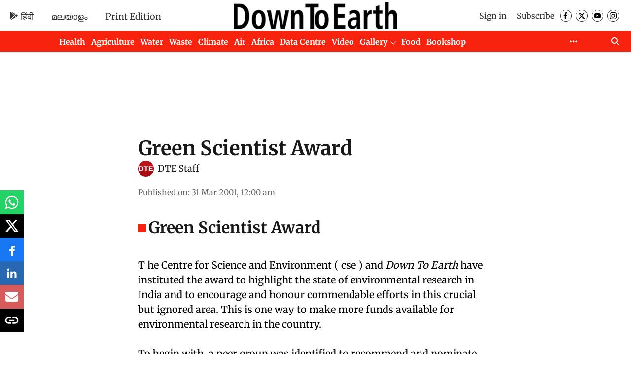

--- FILE ---
content_type: text/html; charset=utf-8
request_url: https://www.google.com/recaptcha/api2/aframe
body_size: 184
content:
<!DOCTYPE HTML><html><head><meta http-equiv="content-type" content="text/html; charset=UTF-8"></head><body><script nonce="VC9zpFTGMDki8VId0U5OOg">/** Anti-fraud and anti-abuse applications only. See google.com/recaptcha */ try{var clients={'sodar':'https://pagead2.googlesyndication.com/pagead/sodar?'};window.addEventListener("message",function(a){try{if(a.source===window.parent){var b=JSON.parse(a.data);var c=clients[b['id']];if(c){var d=document.createElement('img');d.src=c+b['params']+'&rc='+(localStorage.getItem("rc::a")?sessionStorage.getItem("rc::b"):"");window.document.body.appendChild(d);sessionStorage.setItem("rc::e",parseInt(sessionStorage.getItem("rc::e")||0)+1);localStorage.setItem("rc::h",'1769096630533');}}}catch(b){}});window.parent.postMessage("_grecaptcha_ready", "*");}catch(b){}</script></body></html>

--- FILE ---
content_type: application/javascript; charset=UTF-8
request_url: https://www.downtoearth.org.in/cdn-cgi/challenge-platform/h/b/scripts/jsd/d251aa49a8a3/main.js?
body_size: 8657
content:
window._cf_chl_opt={AKGCx8:'b'};~function(y6,QU,Qm,QM,Qf,QS,QF,Qs,y0,y1){y6=B,function(Q,y,yU,y5,W,A){for(yU={Q:291,y:245,W:230,A:359,v:349,g:377,P:369,T:340,Y:346,k:265,J:388,E:431,d:402},y5=B,W=Q();!![];)try{if(A=-parseInt(y5(yU.Q))/1*(-parseInt(y5(yU.y))/2)+-parseInt(y5(yU.W))/3*(parseInt(y5(yU.A))/4)+-parseInt(y5(yU.v))/5*(parseInt(y5(yU.g))/6)+-parseInt(y5(yU.P))/7+-parseInt(y5(yU.T))/8*(-parseInt(y5(yU.Y))/9)+parseInt(y5(yU.k))/10*(parseInt(y5(yU.J))/11)+-parseInt(y5(yU.E))/12*(parseInt(y5(yU.d))/13),A===y)break;else W.push(W.shift())}catch(v){W.push(W.shift())}}(j,592488),QU=this||self,Qm=QU[y6(371)],QM=function(WJ,Ww,WY,WT,WP,y7,y,W,A,g){return WJ={Q:396,y:354,W:235,A:206},Ww={Q:386,y:205,W:263,A:279,v:232,g:221,P:250,T:319,Y:304,k:317,J:226,E:205,d:314,O:205,G:272,V:268,n:205,i:324,X:280,h:337,a:223,e:295,z:435,l:361},WY={Q:425,y:258,W:433},WT={Q:292},WP={Q:401,y:433,W:444,A:354,v:361,g:405,P:399,T:264,Y:231,k:399,J:264,E:405,d:399,O:264,G:305,V:292,n:334,i:391,X:226,h:348,a:226,e:275,z:226,l:316,U:256,m:408,M:226,f:404,b:417,L:205,N:401,C:393,D:319,Z:391,x:226,o:404,c:258,S:205,K:287,F:390,s:380,R:362,I:226,H:420,j0:416,j1:405,j2:399,j3:264,j4:353,j5:391,j6:404,j7:292,j8:256,j9:393,jj:280,jt:251,jB:391,jr:226,jQ:292,jy:268,jW:226,jA:275,jv:205,jg:256,jP:226,jT:357,jY:317,jk:251,jw:295},y7=y6,y={'RpxMx':function(P,T){return T===P},'eCgUF':y7(WJ.Q),'MizDp':function(P,T){return P<T},'ZHQhA':y7(WJ.y),'RbPvW':function(P,T){return P+T},'siyTb':function(P,T){return P>T},'RQAIK':function(P,T){return T==P},'jpXYb':function(P,T){return P-T},'kdFPR':function(P,T){return P==T},'RYGKI':function(P,T){return T==P},'TOEAp':function(P,T){return P>T},'ZdAAP':function(P,T){return T|P},'JMfkP':function(P,T){return P<<T},'YXWok':function(P,T){return P(T)},'YJgDT':function(P,T){return T==P},'ZyQZQ':function(P,T){return P<<T},'vARhv':function(P,T){return P==T},'rREwf':function(P,T){return T==P},'cuSAp':function(P,T){return T!==P},'WklMV':function(P,T){return P<T},'PKsDz':function(P,T){return P&T},'ZXACz':function(P,T){return T==P},'NiiTI':function(P,T){return P-T},'EcUcw':function(P,T){return P==T},'fVmSZ':function(P,T){return P<T},'ONUbd':function(P,T){return T==P},'LnMBw':function(P,T){return P==T},'LmmvN':function(P,T){return P>T},'yBSxy':function(P,T){return P&T},'XCpoj':function(P,T){return T*P},'vbKHN':function(P,T){return P<T},'GEMNa':function(P,T){return T*P},'kCwcs':function(P,T){return P!=T},'ByJOh':function(P,T){return P*T},'fOevG':function(P,T){return P(T)},'iHVJQ':function(P,T){return P===T}},W=String[y7(WJ.W)],A={'h':function(P,Wy){return Wy={Q:266,y:366,W:396,A:232,v:361},P==null?'':A.g(P,6,function(T,y8){if(y8=B,y[y8(Wy.Q)](y[y8(Wy.y)],y8(Wy.W)))return y8(Wy.A)[y8(Wy.v)](T);else W(A)})},'g':function(P,T,Y,WA,yj,J,E,O,G,V,i,X,z,U,M,L,N,C,D,Z,K,F,s,R){if(WA={Q:401},yj=y7,J={'ytGsl':function(o,S,y9){return y9=B,y[y9(WA.Q)](o,S)},'RWWTz':function(o,S){return S===o}},null==P)return'';for(O={},G={},V='',i=2,X=3,z=2,U=[],M=0,L=0,N=0;y[yj(WP.Q)](N,P[yj(WP.y)]);N+=1)if(y[yj(WP.W)]===yj(WP.A)){if(C=P[yj(WP.v)](N),Object[yj(WP.g)][yj(WP.P)][yj(WP.T)](O,C)||(O[C]=X++,G[C]=!0),D=y[yj(WP.Y)](V,C),Object[yj(WP.g)][yj(WP.k)][yj(WP.J)](O,D))V=D;else{if(Object[yj(WP.E)][yj(WP.d)][yj(WP.O)](G,V)){if(y[yj(WP.G)](256,V[yj(WP.V)](0))){for(E=0;E<z;M<<=1,y[yj(WP.n)](L,y[yj(WP.i)](T,1))?(L=0,U[yj(WP.X)](Y(M)),M=0):L++,E++);for(Z=V[yj(WP.V)](0),E=0;8>E;M=M<<1|Z&1,y[yj(WP.h)](L,T-1)?(L=0,U[yj(WP.a)](Y(M)),M=0):L++,Z>>=1,E++);}else{for(Z=1,E=0;y[yj(WP.Q)](E,z);M=Z|M<<1.07,y[yj(WP.e)](L,T-1)?(L=0,U[yj(WP.z)](Y(M)),M=0):L++,Z=0,E++);for(Z=V[yj(WP.V)](0),E=0;y[yj(WP.l)](16,E);M=y[yj(WP.U)](y[yj(WP.m)](M,1),Z&1),L==y[yj(WP.i)](T,1)?(L=0,U[yj(WP.M)](y[yj(WP.f)](Y,M)),M=0):L++,Z>>=1,E++);}i--,y[yj(WP.b)](0,i)&&(i=Math[yj(WP.L)](2,z),z++),delete G[V]}else for(Z=O[V],E=0;y[yj(WP.N)](E,z);M=y[yj(WP.C)](M,1)|1.46&Z,y[yj(WP.D)](L,y[yj(WP.Z)](T,1))?(L=0,U[yj(WP.x)](y[yj(WP.o)](Y,M)),M=0):L++,Z>>=1,E++);V=(i--,y[yj(WP.c)](0,i)&&(i=Math[yj(WP.S)](2,z),z++),O[D]=X++,String(C))}}else for(K=F[yj(WP.K)](O),F=0;J[yj(WP.F)](F,K[yj(WP.y)]);F++)if(s=K[F],s==='f'&&(s='N'),U[s]){for(R=0;J[yj(WP.F)](R,C[K[F]][yj(WP.y)]);J[yj(WP.s)](-1,M[s][yj(WP.R)](s[K[F]][R]))&&(L(L[K[F]][R])||N[s][yj(WP.I)]('o.'+C[K[F]][R])),R++);}else D[s]=Z[K[F]][yj(WP.H)](function(I){return'o.'+I});if(y[yj(WP.j0)]('',V)){if(Object[yj(WP.j1)][yj(WP.j2)][yj(WP.j3)](G,V)){if(256>V[yj(WP.V)](0)){for(E=0;y[yj(WP.j4)](E,z);M<<=1,L==y[yj(WP.j5)](T,1)?(L=0,U[yj(WP.z)](y[yj(WP.j6)](Y,M)),M=0):L++,E++);for(Z=V[yj(WP.j7)](0),E=0;8>E;M=y[yj(WP.j8)](y[yj(WP.j9)](M,1),y[yj(WP.jj)](Z,1)),L==T-1?(L=0,U[yj(WP.x)](y[yj(WP.j6)](Y,M)),M=0):L++,Z>>=1,E++);}else{for(Z=1,E=0;E<z;M=Z|M<<1,y[yj(WP.jt)](L,y[yj(WP.jB)](T,1))?(L=0,U[yj(WP.jr)](Y(M)),M=0):L++,Z=0,E++);for(Z=V[yj(WP.jQ)](0),E=0;16>E;M=Z&1|M<<1,L==y[yj(WP.jy)](T,1)?(L=0,U[yj(WP.jW)](Y(M)),M=0):L++,Z>>=1,E++);}i--,y[yj(WP.jA)](0,i)&&(i=Math[yj(WP.jv)](2,z),z++),delete G[V]}else for(Z=O[V],E=0;E<z;M=y[yj(WP.jg)](M<<1.85,Z&1),L==T-1?(L=0,U[yj(WP.jP)](Y(M)),M=0):L++,Z>>=1,E++);i--,y[yj(WP.jT)](0,i)&&z++}for(Z=2,E=0;y[yj(WP.jY)](E,z);M=M<<1.95|Z&1,y[yj(WP.jk)](L,y[yj(WP.i)](T,1))?(L=0,U[yj(WP.jW)](Y(M)),M=0):L++,Z>>=1,E++);for(;;)if(M<<=1,T-1==L){U[yj(WP.jP)](Y(M));break}else L++;return U[yj(WP.jw)]('')},'j':function(P,yt){return yt=y7,y[yt(WY.Q)](null,P)?'':y[yt(WY.y)]('',P)?null:A.i(P[yt(WY.W)],32768,function(T,yB){return yB=yt,P[yB(WT.Q)](T)})},'i':function(P,T,Y,yr,J,E,O,G,V,i,X,z,U,M,L,N,D,Wk,x,o,C){for(yr=y7,J=[],E=4,O=4,G=3,V=[],z=Y(0),U=T,M=1,i=0;y[yr(Ww.Q)](3,i);J[i]=i,i+=1);for(L=0,N=Math[yr(Ww.y)](2,2),X=1;N!=X;)if(yr(Ww.W)!==yr(Ww.W))return Wk={Q:279,y:361},x={},x[yr(Ww.A)]=yr(Ww.v),o=x,y[yr(Ww.g)](null,A)?'':W.g(T,6,function(S,yQ){return yQ=yr,o[yQ(Wk.Q)][yQ(Wk.y)](S)});else C=y[yr(Ww.P)](z,U),U>>=1,y[yr(Ww.T)](0,U)&&(U=T,z=Y(M++)),L|=y[yr(Ww.Y)](0<C?1:0,X),X<<=1;switch(L){case 0:for(L=0,N=Math[yr(Ww.y)](2,8),X=1;N!=X;C=z&U,U>>=1,U==0&&(U=T,z=Y(M++)),L|=(y[yr(Ww.k)](0,C)?1:0)*X,X<<=1);D=W(L);break;case 1:for(L=0,N=Math[yr(Ww.y)](2,16),X=1;N!=X;C=U&z,U>>=1,U==0&&(U=T,z=Y(M++)),L|=y[yr(Ww.Y)](0<C?1:0,X),X<<=1);D=W(L);break;case 2:return''}for(i=J[3]=D,V[yr(Ww.J)](D);;){if(M>P)return'';for(L=0,N=Math[yr(Ww.E)](2,G),X=1;N!=X;C=U&z,U>>=1,0==U&&(U=T,z=Y(M++)),L|=(y[yr(Ww.d)](0,C)?1:0)*X,X<<=1);switch(D=L){case 0:for(L=0,N=Math[yr(Ww.O)](2,8),X=1;X!=N;C=U&z,U>>=1,U==0&&(U=T,z=Y(M++)),L|=y[yr(Ww.G)](0<C?1:0,X),X<<=1);J[O++]=W(L),D=y[yr(Ww.V)](O,1),E--;break;case 1:for(L=0,N=Math[yr(Ww.n)](2,16),X=1;y[yr(Ww.i)](X,N);C=y[yr(Ww.X)](z,U),U>>=1,U==0&&(U=T,z=Y(M++)),L|=y[yr(Ww.h)](0<C?1:0,X),X<<=1);J[O++]=y[yr(Ww.a)](W,L),D=O-1,E--;break;case 2:return V[yr(Ww.e)]('')}if(0==E&&(E=Math[yr(Ww.n)](2,G),G++),J[D])D=J[D];else if(y[yr(Ww.z)](D,O))D=i+i[yr(Ww.l)](0);else return null;V[yr(Ww.J)](D),J[O++]=i+D[yr(Ww.l)](0),E--,i=D,0==E&&(E=Math[yr(Ww.y)](2,G),G++)}}},g={},g[y7(WJ.A)]=A.h,g}(),Qf=null,QS=Qc(),QF={},QF[y6(415)]='o',QF[y6(342)]='s',QF[y6(336)]='u',QF[y6(248)]='z',QF[y6(240)]='n',QF[y6(259)]='I',QF[y6(428)]='b',Qs=QF,QU[y6(374)]=function(Q,y,W,A,Ag,Av,AA,yi,g,T,Y,J,E,O,G){if(Ag={Q:429,y:283,W:418,A:310,v:296,g:418,P:216,T:212,Y:322,k:322,J:370,E:421,d:433,O:358,G:434,V:323,n:352,i:241,X:294,h:439,a:339,e:294,z:236},Av={Q:312,y:433,W:429,A:302,v:436},AA={Q:405,y:399,W:264,A:226},yi=y6,g={'LnGYU':function(V,i){return V===i},'GGdvm':function(V,i){return V+i},'HAZaG':function(V,i){return V(i)},'AtZXm':function(V,i){return V(i)},'cNTEv':function(V,i){return i===V},'oLhTK':function(V,i){return V===i},'lNslN':function(V,i){return V+i},'YbtaV':function(V,i,X){return V(i,X)},'UNgZG':function(V,i){return V+i},'ilCKv':function(V,i){return V+i}},g[yi(Ag.Q)](null,y)||void 0===y)return A;for(T=g[yi(Ag.y)](QH,y),Q[yi(Ag.W)][yi(Ag.A)]&&(T=T[yi(Ag.v)](Q[yi(Ag.g)][yi(Ag.A)](y))),T=Q[yi(Ag.P)][yi(Ag.T)]&&Q[yi(Ag.Y)]?Q[yi(Ag.P)][yi(Ag.T)](new Q[(yi(Ag.k))](T)):function(V,yX,i){for(yX=yi,V[yX(Av.Q)](),i=0;i<V[yX(Av.y)];g[yX(Av.W)](V[i],V[i+1])?V[yX(Av.A)](g[yX(Av.v)](i,1),1):i+=1);return V}(T),Y='nAsAaAb'.split('A'),Y=Y[yi(Ag.J)][yi(Ag.E)](Y),J=0;J<T[yi(Ag.d)];E=T[J],O=QI(Q,y,E),g[yi(Ag.O)](Y,O)?(G=g[yi(Ag.G)]('s',O)&&!Q[yi(Ag.V)](y[E]),g[yi(Ag.n)](yi(Ag.i),g[yi(Ag.X)](W,E))?g[yi(Ag.h)](P,g[yi(Ag.a)](W,E),O):G||P(g[yi(Ag.e)](W,E),y[E])):P(g[yi(Ag.z)](W,E),O),J++);return A;function P(V,i,yn){yn=B,Object[yn(AA.Q)][yn(AA.y)][yn(AA.W)](A,i)||(A[i]=[]),A[i][yn(AA.A)](V)}},y0=y6(246)[y6(303)](';'),y1=y0[y6(370)][y6(421)](y0),QU[y6(297)]=function(y,W,Aq,AJ,yh,A,v,g,P,T,Y){for(Aq={Q:318,y:277,W:252,A:271,v:413,g:213,P:440,T:356,Y:309,k:363,J:229,E:287,d:433,O:363,G:229,V:362,n:226,i:420},AJ={Q:413,y:440,W:309,A:318,v:303,g:252,P:271},yh=y6,A={},A[yh(Aq.Q)]=yh(Aq.y),A[yh(Aq.W)]=function(k,J){return J*k},A[yh(Aq.A)]=function(k,J){return J&k},A[yh(Aq.v)]=yh(Aq.g),A[yh(Aq.P)]=yh(Aq.T),A[yh(Aq.Y)]=function(k,J){return k+J},A[yh(Aq.k)]=function(k,J){return J===k},A[yh(Aq.J)]=function(k,J){return k<J},v=A,g=Object[yh(Aq.E)](W),P=0;P<g[yh(Aq.d)];P++)if(T=g[P],v[yh(Aq.O)]('f',T)&&(T='N'),y[T]){for(Y=0;v[yh(Aq.G)](Y,W[g[P]][yh(Aq.d)]);-1===y[T][yh(Aq.V)](W[g[P]][Y])&&(y1(W[g[P]][Y])||y[T][yh(Aq.n)]('o.'+W[g[P]][Y])),Y++);}else y[T]=W[g[P]][yh(Aq.i)](function(k,ya,E,O,G){if(ya=yh,v[ya(AJ.Q)]!==v[ya(AJ.y)])return v[ya(AJ.W)]('o.',k);else for(E=v[ya(AJ.A)][ya(AJ.v)]('|'),O=0;!![];){switch(E[O++]){case'0':k<<=1;continue;case'1':Y|=v[ya(AJ.g)](0<G?1:0,z);continue;case'2':0==V&&(n=i,X=h(W++));continue;case'3':G>>=1;continue;case'4':G=v[ya(AJ.P)](P,O);continue}break}})},y3();function j(Az){return Az='onreadystatechange,qyhKu,PKsDz,getPrototypeOf,QkGdh,HAZaG,jsd,open,error,keys,navigator,vwUMv,dYyVS,4Xahccx,charCodeAt,ezLjq,lNslN,join,concat,rxvNi8,lXxPp,/b/ov1/0.9618715444361045:1769095625:f7juGEBNyCHp6gDLfPVksMfJ-H7u93KF8VBb20L_M94/,http-code:,href,splice,split,XCpoj,siyTb,nXnmg,QnIlu,EZyzt,yWAyR,getOwnPropertyNames,WXxhP,sort,oUTuc,vbKHN,parent,TOEAp,fVmSZ,LiNtR,vARhv,obhIq,aliuw,Set,isNaN,kCwcs,__CF$cv$params,umaWQ,HgqFM,xdeZu,bZKSW,2|3|0|4|1,mJrQL,WiGOj,AKGCx8,RQAIK,body,undefined,ByJOh,_cf_chl_opt,UNgZG,40CKukqk,MOYrp,string,/jsd/oneshot/d251aa49a8a3/0.9618715444361045:1769095625:f7juGEBNyCHp6gDLfPVksMfJ-H7u93KF8VBb20L_M94/,pNYSm,ZDUHO,1727613WzbKWG,TYlZ6,kdFPR,355LpWYmH,catch,POST,oLhTK,WklMV,Pckwk,vRwwX,ZNBuA,EcUcw,AtZXm,232NefYid,api,charAt,indexOf,WaWOk,floor,OgglZ,eCgUF,source,errorInfoObject,1034306IWpmom,includes,document,timeout,cloudflare-invisible,pRIb1,[native code],Nosvi,1962WNVoCd,gQEvf,cGOQO,RWWTz,OKzcM,suHIs,dAKbX,XwIwB,SweCo,LmmvN,display: none,125092aFOnBw,send,ytGsl,jpXYb,jJFFG,ZyQZQ,ZqEsY,removeChild,sOohw,SubuU,xhr-error,hasOwnProperty,contentWindow,MizDp,2550418acerUp,contentDocument,YXWok,prototype,chctx,qlDwQ,JMfkP,tabIndex,isArray,FcrkE,6|5|1|0|3|7|4|2,PIWsH,VyoID,object,cuSAp,YJgDT,Object,JBxy9,map,bind,Function,MsiyV,log,ONUbd,location,DOMContentLoaded,boolean,LnGYU,function,24pjIgdC,appendChild,length,cNTEv,iHVJQ,GGdvm,error on cf_chl_props,detail,YbtaV,GZDMH,sid,onload,NaCub,ZHQhA,onerror,cFjVv,status,random,pow,gOrLGlRs,DIoqM,yAPmL,now,kPIvm,IdFOL,from,xjwGw,vbdhM,SfDVF,Array,uuEYT,CnwA5,SSTpq3,ontimeout,LnMBw,loading,fOevG,pkLOA2,readyState,push,/invisible/jsd,clientInformation,fBCvo,28923PTjmAH,RbPvW,N1HQakLwhEWi0jIGv7lxqX54m2pfJZUKecd8F6Vu-9sSDbg$tBCAT3+RMPYznyroO,mwvJI,uvvQi,fromCharCode,ilCKv,success,gTXcw,aUjz8,number,d.cookie,AdeF3,iframe,randomUUID,320754DiYDKi,_cf_chl_opt;JJgc4;PJAn2;kJOnV9;IWJi4;OHeaY1;DqMg0;FKmRv9;LpvFx1;cAdz2;PqBHf2;nFZCC5;ddwW5;pRIb1;rxvNi8;RrrrA2;erHi9,vBpvu,symbol,GDwUZ,yBSxy,ZXACz,YFYdb,stringify,LRmiB4,style,ZdAAP,XMLHttpRequest,rREwf,bigint,event,addEventListener,/cdn-cgi/challenge-platform/h/,bEUbI,call,100xHhOyq,RpxMx,FUJKe,NiiTI,postMessage,tOefY,YrVHQ,GEMNa,NJSHq,createElement,RYGKI,toString,4|3|2|1|0'.split(','),j=function(){return Az},j()}function Qo(Q,y,WK,WS,Wc,Wo,yk,W,A,v,g){WK={Q:237,y:325,W:424,A:338,v:257,g:285,P:351,T:202,Y:355,k:262,J:338,E:333,d:343,O:360,G:372,V:220,n:442,i:445,X:426,h:301,a:301,e:443,z:389,l:206,U:253},WS={Q:320,y:398},Wc={Q:308,y:203,W:203,A:208,v:300,g:203},Wo={Q:307,y:313,W:372,A:433},yk=y6,W={'EZyzt':function(P,T){return P>=T},'yAPmL':yk(WK.Q),'obhIq':function(P,T){return P(T)},'cFjVv':function(P,T){return P+T},'vRwwX':function(P,T){return P+T},'NaCub':function(P){return P()}},A=QU[yk(WK.y)],console[yk(WK.W)](QU[yk(WK.A)]),v=new QU[(yk(WK.v))](),v[yk(WK.g)](yk(WK.P),W[yk(WK.T)](W[yk(WK.Y)](yk(WK.k),QU[yk(WK.J)][yk(WK.E)]),yk(WK.d))+A.r),A[yk(WK.O)]&&(v[yk(WK.G)]=5e3,v[yk(WK.V)]=function(Wx,yw){if(Wx={Q:292},yw=yk,yw(Wo.Q)!==yw(Wo.y))y(yw(Wo.W));else return g==null?'':P==''?null:T.i(Y[yw(Wo.A)],32768,function(d,yJ){return yJ=yw,J[yJ(Wx.Q)](d)})}),v[yk(WK.n)]=function(yq){yq=yk,W[yq(Wc.Q)](v[yq(Wc.y)],200)&&v[yq(Wc.W)]<300?y(W[yq(Wc.A)]):y(yq(Wc.v)+v[yq(Wc.g)])},v[yk(WK.i)]=function(yE){yE=yk,W[yE(WS.Q)](y,yE(WS.y))},g={'t':QZ(),'lhr':Qm[yk(WK.X)]&&Qm[yk(WK.X)][yk(WK.h)]?Qm[yk(WK.X)][yk(WK.a)]:'','api':A[yk(WK.O)]?!![]:![],'c':W[yk(WK.e)](QN),'payload':Q},v[yk(WK.z)](QM[yk(WK.l)](JSON[yk(WK.U)](g)))}function QZ(WU,yT,Q){return WU={Q:325,y:364},yT=y6,Q=QU[yT(WU.Q)],Math[yT(WU.y)](+atob(Q.t))}function Qb(Q,WG,WO,yy,y,W){WG={Q:249,y:381,W:437},WO={Q:344,y:207,W:249,A:430,v:282,g:298},yy=y6,y={'pNYSm':function(A,v){return A===v},'DIoqM':yy(WG.Q),'QkGdh':function(A,v){return A(v)},'lXxPp':function(A){return A()},'OKzcM':function(A,v,g){return A(v,g)}},W=y2(),y[yy(WG.y)](Qo,W.r,function(A,yW){if(yW=yy,y[yW(WO.Q)](y[yW(WO.y)],yW(WO.W)))typeof Q===yW(WO.A)&&y[yW(WO.v)](Q,A),y[yW(WO.g)](QC);else return null}),W.e&&QK(yy(WG.W),W.e)}function QD(Q,Wl,yP){return Wl={Q:204},yP=y6,Math[yP(Wl.Q)]()<Q}function y2(AO,ye,W,A,v,g,P,k,J,T){W=(AO={Q:237,y:217,W:243,A:387,v:228,g:215,P:376,T:379,Y:274,k:293,J:255,E:411,d:409,O:335,G:432,V:400,n:407,i:288,X:247,h:403,a:335,e:395,z:360,l:270,U:210,m:367,M:373,f:441,b:260,L:237,N:315,C:269,D:367,Z:441,x:260,o:286,c:438},ye=y6,{'tOefY':function(Y,k){return k===Y},'kPIvm':ye(AO.Q),'SfDVF':function(Y,k){return Y!==k},'Nosvi':ye(AO.y),'ezLjq':ye(AO.W),'FcrkE':ye(AO.A),'qlDwQ':ye(AO.v),'vBpvu':function(Y,k,J,E,d){return Y(k,J,E,d)}});try{if(W[ye(AO.g)](W[ye(AO.P)],ye(AO.T)))return A=Qm[ye(AO.Y)](W[ye(AO.k)]),A[ye(AO.J)]=W[ye(AO.E)],A[ye(AO.d)]='-1',Qm[ye(AO.O)][ye(AO.G)](A),v=A[ye(AO.V)],g={},g=pRIb1(v,v,'',g),g=pRIb1(v,v[W[ye(AO.n)]]||v[ye(AO.i)],'n.',g),g=W[ye(AO.X)](pRIb1,v,A[ye(AO.h)],'d.',g),Qm[ye(AO.a)][ye(AO.e)](A),P={},P.r=g,P.e=null,P;else{if(!T[ye(AO.z)])return;W[ye(AO.l)](Y,W[ye(AO.U)])?(k={},k[ye(AO.m)]=ye(AO.M),k[ye(AO.f)]=V.r,k[ye(AO.b)]=ye(AO.L),G[ye(AO.N)][ye(AO.C)](k,'*')):(J={},J[ye(AO.D)]=ye(AO.M),J[ye(AO.Z)]=i.r,J[ye(AO.x)]=ye(AO.o),J[ye(AO.c)]=X,n[ye(AO.N)][ye(AO.C)](J,'*'))}}catch(k){return T={},T.r={},T.e=k,T}}function QI(y,W,A,A5,yG,g,P,T,E,O,G,V,n,i,Y){P=(A5={Q:382,y:326,W:262,A:423,v:227,g:211,P:384,T:234,Y:267,k:321,J:325,E:382,d:338,O:333,G:299,V:423,n:257,i:285,X:351,h:372,a:220,e:218,z:219,l:338,U:254,m:224,M:338,f:239,b:419,L:368,N:406,C:367,D:284,Z:389,x:206,o:211,c:384,S:415,K:430,F:350,s:350,R:216,I:410,H:234,j0:430},yG=y6,g={},g[yG(A5.Q)]=function(k,J){return k+J},g[yG(A5.y)]=yG(A5.W),g[yG(A5.A)]=yG(A5.v),g[yG(A5.g)]=function(k,J){return k==J},g[yG(A5.P)]=function(k,J){return J===k},g[yG(A5.T)]=function(k,J){return J===k},g);try{T=W[A]}catch(k){if(yG(A5.Y)!==yG(A5.k))return'i';else E=J[yG(A5.J)],O=P[yG(A5.E)](P[yG(A5.Q)](P[yG(A5.y)],E[yG(A5.d)][yG(A5.O)])+yG(A5.G),E.r)+P[yG(A5.V)],G=new Y[(yG(A5.n))](),G[yG(A5.i)](yG(A5.X),O),G[yG(A5.h)]=2500,G[yG(A5.a)]=function(){},V={},V[yG(A5.e)]=O[yG(A5.d)][yG(A5.e)],V[yG(A5.z)]=G[yG(A5.l)][yG(A5.z)],V[yG(A5.U)]=V[yG(A5.d)][yG(A5.U)],V[yG(A5.m)]=n[yG(A5.M)][yG(A5.f)],V[yG(A5.b)]=i,n=V,i={},i[yG(A5.L)]=h,i[yG(A5.N)]=n,i[yG(A5.C)]=yG(A5.D),G[yG(A5.Z)](X[yG(A5.x)](i))}if(P[yG(A5.o)](null,T))return P[yG(A5.c)](void 0,T)?'u':'x';if(yG(A5.S)==typeof T)try{if(yG(A5.K)==typeof T[yG(A5.F)])return T[yG(A5.s)](function(){}),'p'}catch(E){}return y[yG(A5.R)][yG(A5.I)](T)?'a':T===y[yG(A5.R)]?'D':!0===T?'T':P[yG(A5.H)](!1,T)?'F':(Y=typeof T,yG(A5.j0)==Y?QR(y,T)?'N':'f':Qs[Y]||'?')}function y4(A,v,Ap,yl,g,P,T,Y){if(Ap={Q:394,y:328,W:373,A:214,v:286,g:360,P:237,T:367,Y:373,k:441,J:260,E:237,d:315,O:269,G:394,V:290,n:328,i:441,X:260,h:214,a:438,e:204},yl=y6,g={},g[yl(Ap.Q)]=function(k,J){return k===J},g[yl(Ap.y)]=yl(Ap.W),g[yl(Ap.A)]=yl(Ap.v),P=g,!A[yl(Ap.g)])return;if(P[yl(Ap.Q)](v,yl(Ap.P)))T={},T[yl(Ap.T)]=yl(Ap.Y),T[yl(Ap.k)]=A.r,T[yl(Ap.J)]=yl(Ap.E),QU[yl(Ap.d)][yl(Ap.O)](T,'*');else if(P[yl(Ap.G)](yl(Ap.V),yl(Ap.V)))Y={},Y[yl(Ap.T)]=P[yl(Ap.n)],Y[yl(Ap.i)]=A.r,Y[yl(Ap.X)]=P[yl(Ap.h)],Y[yl(Ap.a)]=v,QU[yl(Ap.d)][yl(Ap.O)](Y,'*');else return Y[yl(Ap.e)]()<A}function QH(Q,A6,yV,y){for(A6={Q:296,y:287,W:281},yV=y6,y=[];Q!==null;y=y[yV(A6.Q)](Object[yV(A6.y)](Q)),Q=Object[yV(A6.W)](Q));return y}function QL(Wn,yA,y,W,A,v){return Wn={Q:414,y:240,W:331,A:325,v:414},yA=y6,y={},y[yA(Wn.Q)]=yA(Wn.y),y[yA(Wn.W)]=function(g,P){return g<P},W=y,A=QU[yA(Wn.A)],!A?null:(v=A.i,typeof v!==W[yA(Wn.v)]||W[yA(Wn.W)](v,30))?null:v}function QK(v,g,WR,yd,P,T,Y,k,J,E,d,O,G,V,n,i){if(WR={Q:311,y:299,W:242,A:347,v:412,g:303,P:285,T:351,Y:257,k:368,J:406,E:367,d:284,O:389,G:206,V:372,n:218,i:338,X:219,h:254,a:254,e:224,z:338,l:239,U:419,m:262,M:338,f:333,b:227,L:325,N:220},yd=y6,P={},P[yd(WR.Q)]=yd(WR.y),T=P,!QD(0))return![];k=(Y={},Y[yd(WR.W)]=v,Y[yd(WR.A)]=g,Y);try{for(J=yd(WR.v)[yd(WR.g)]('|'),E=0;!![];){switch(J[E++]){case'0':d[yd(WR.P)](yd(WR.T),n);continue;case'1':d=new QU[(yd(WR.Y))]();continue;case'2':O={},O[yd(WR.k)]=k,O[yd(WR.J)]=V,O[yd(WR.E)]=yd(WR.d),d[yd(WR.O)](QM[yd(WR.G)](O));continue;case'3':d[yd(WR.V)]=2500;continue;case'4':V=(G={},G[yd(WR.n)]=QU[yd(WR.i)][yd(WR.n)],G[yd(WR.X)]=QU[yd(WR.i)][yd(WR.X)],G[yd(WR.h)]=QU[yd(WR.i)][yd(WR.a)],G[yd(WR.e)]=QU[yd(WR.z)][yd(WR.l)],G[yd(WR.U)]=QS,G);continue;case'5':n=yd(WR.m)+QU[yd(WR.M)][yd(WR.f)]+T[yd(WR.Q)]+i.r+yd(WR.b);continue;case'6':i=QU[yd(WR.L)];continue;case'7':d[yd(WR.N)]=function(){};continue}break}}catch(X){}}function Qx(Wb,yY,Q,y,W,A,v,g){for(Wb={Q:330,y:303,W:364,A:209,v:332,g:383,P:378},yY=y6,Q={'WiGOj':function(P){return P()},'dAKbX':function(P,T){return P>T},'gQEvf':function(P,T){return P-T}},y=yY(Wb.Q)[yY(Wb.y)]('|'),W=0;!![];){switch(y[W++]){case'0':A=Math[yY(Wb.W)](Date[yY(Wb.A)]()/1e3);continue;case'1':return!![];case'2':v=3600;continue;case'3':g=Q[yY(Wb.v)](QZ);continue;case'4':if(Q[yY(Wb.g)](Q[yY(Wb.P)](A,g),v))return![];continue}break}}function B(t,r,Q,y){return t=t-202,Q=j(),y=Q[t],y}function QR(y,W,WI,yO,A,v){return WI={Q:392,y:375,W:422,A:422,v:405,g:276,P:264,T:362,Y:392},yO=y6,A={},A[yO(WI.Q)]=yO(WI.y),v=A,W instanceof y[yO(WI.W)]&&0<y[yO(WI.A)][yO(WI.v)][yO(WI.g)][yO(WI.P)](W)[yO(WI.T)](v[yO(WI.Y)])}function QC(Wz,Wp,yv,Q,y){if(Wz={Q:233,y:341,W:327},Wp={Q:397,y:233,W:306,A:365},yv=y6,Q={'SubuU':function(W,A){return A===W},'nXnmg':yv(Wz.Q),'MOYrp':function(W,A){return A===W},'HgqFM':function(W,A,v){return W(A,v)}},y=QL(),Q[yv(Wz.y)](y,null))return;Qf=(Qf&&clearTimeout(Qf),Q[yv(Wz.W)](setTimeout,function(yg,W){if(yg=yv,W={'OgglZ':function(A){return A()}},Q[yg(Wp.Q)](yg(Wp.y),Q[yg(Wp.W)]))Qb();else return W[yg(Wp.A)](y)!==null},1e3*y))}function QN(){return QL()!==null}function Qc(WF,yu){return WF={Q:244},yu=y6,crypto&&crypto[yu(WF.Q)]?crypto[yu(WF.Q)]():''}function y3(Aa,Ah,yp,Q,y,W,A,v){if(Aa={Q:345,y:289,W:325,A:238,v:225,g:222,P:261,T:329,Y:273,k:261,J:427,E:278,d:278},Ah={Q:385,y:225,W:222,A:278},yp=y6,Q={'SweCo':function(g,P){return g!==P},'gTXcw':function(g){return g()},'bZKSW':yp(Aa.Q),'NJSHq':yp(Aa.y)},y=QU[yp(Aa.W)],!y)return;if(!Q[yp(Aa.A)](Qx))return;if(W=![],A=function(){if(!W){if(W=!![],!Qx())return;Qb(function(g){y4(y,g)})}},Qm[yp(Aa.v)]!==yp(Aa.g))A();else if(QU[yp(Aa.P)]){if(Q[yp(Aa.T)]!==Q[yp(Aa.Y)])Qm[yp(Aa.k)](yp(Aa.J),A);else return![]}else v=Qm[yp(Aa.E)]||function(){},Qm[yp(Aa.d)]=function(yz){yz=yp,v(),Q[yz(Ah.Q)](Qm[yz(Ah.y)],yz(Ah.W))&&(Qm[yz(Ah.A)]=v,A())}}}()

--- FILE ---
content_type: application/javascript; charset=utf-8
request_url: https://fundingchoicesmessages.google.com/f/AGSKWxUzdtphz5_ODD9nqrrn4XCnyfUNR2WS3WB1X3rgLK_k2LhjeSZ4m9apimS1wtkeZ_YUzFjcTQifzrA-MOMfz9tIqefcsKaXptQRNir0kIC-bKPDPRSf98c8saqiKjeevlxyToOkQNBxp1cKIELpKt6OdWgIwBOsXrhgcTvN5vPH0gleCq0jB9j4yr1K/_/sticky_ad./adcdn./adsample./basePopunder./cubeads_
body_size: -1289
content:
window['1ca1ab8d-8b1d-462d-9ee2-100734b21d90'] = true;